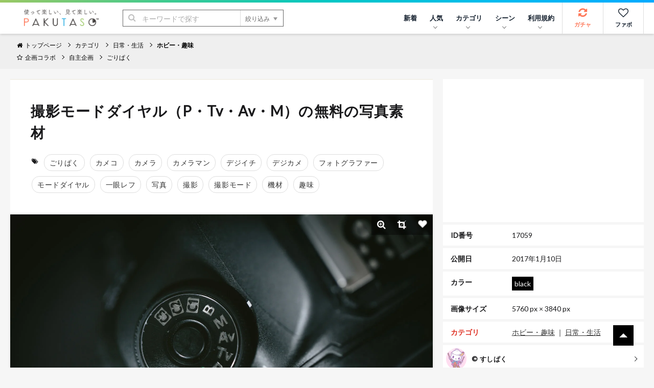

--- FILE ---
content_type: text/html; charset=utf-8
request_url: https://www.google.com/recaptcha/api2/aframe
body_size: 267
content:
<!DOCTYPE HTML><html><head><meta http-equiv="content-type" content="text/html; charset=UTF-8"></head><body><script nonce="CNpBJxoiecLE7rfZv_kiNQ">/** Anti-fraud and anti-abuse applications only. See google.com/recaptcha */ try{var clients={'sodar':'https://pagead2.googlesyndication.com/pagead/sodar?'};window.addEventListener("message",function(a){try{if(a.source===window.parent){var b=JSON.parse(a.data);var c=clients[b['id']];if(c){var d=document.createElement('img');d.src=c+b['params']+'&rc='+(localStorage.getItem("rc::a")?sessionStorage.getItem("rc::b"):"");window.document.body.appendChild(d);sessionStorage.setItem("rc::e",parseInt(sessionStorage.getItem("rc::e")||0)+1);localStorage.setItem("rc::h",'1769223786948');}}}catch(b){}});window.parent.postMessage("_grecaptcha_ready", "*");}catch(b){}</script></body></html>

--- FILE ---
content_type: application/javascript; charset=utf-8
request_url: https://fundingchoicesmessages.google.com/f/AGSKWxVm7uyz-pvjaQkuu1f7qotpu2RO-pyahQmbwXq7ThOEo2wYxJ0R2hlFuzqdqdkvbFC8pHBFJ8X2pYyDPyFAzk2k7wtd1D_33suQ4VQuu2J4_Ujca5vzTnJVtrvcY_11RJFLW0F2LezamIlWdaHG4jKN0EKR678x2ILDoJnZnsmvji8H2_QCW5pANp-9/_/gen-ad-/ad_medium_/ads/google_/190x600.-720x90.
body_size: -1289
content:
window['4499dc47-e784-4304-a2c8-34f933dc4e25'] = true;